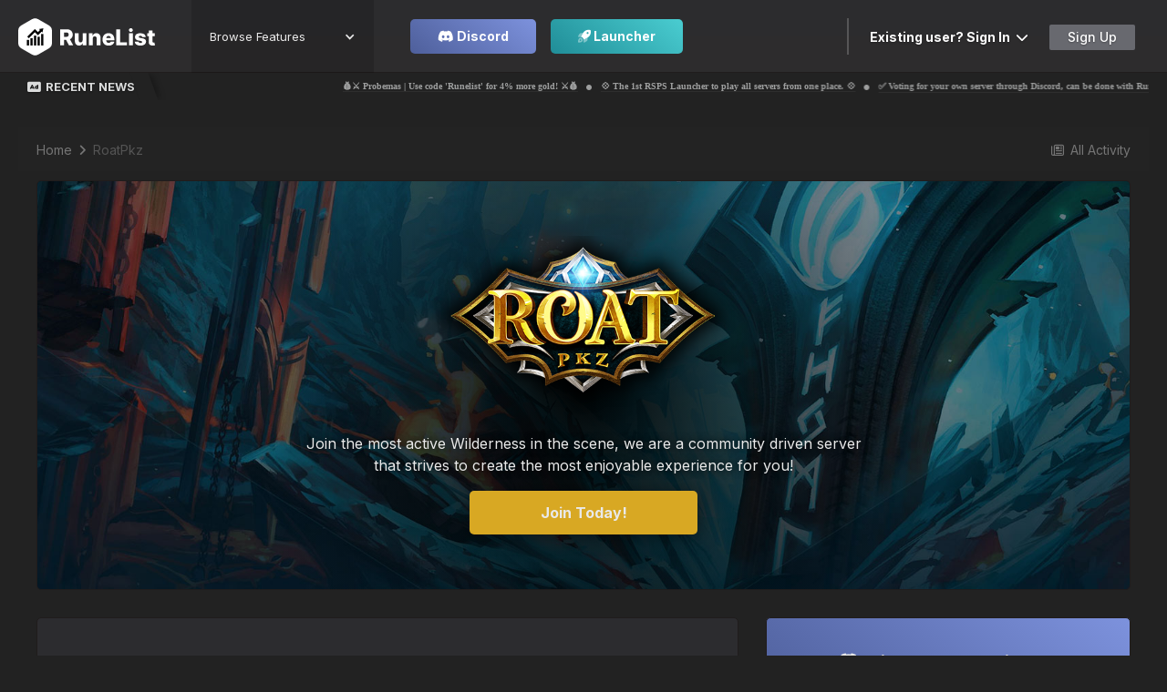

--- FILE ---
content_type: text/html;charset=UTF-8
request_url: https://runelist.io/roatpkz/
body_size: 8860
content:
<!DOCTYPE html>
<html lang="en-US" dir="ltr">
	<head>
      
      
		<title>RoatPkz - RuneList</title>
		
			<script async src="https://www.googletagmanager.com/gtag/js?id=UA-183938070-2"></script>
<script>
  window.dataLayer = window.dataLayer || [];
  function gtag(){dataLayer.push(arguments);}
  gtag('js', new Date());

  gtag('config', 'UA-183938070-2');
</script>
		
		
		
		

	<meta name="viewport" content="width=device-width, initial-scale=1">


	
	
		<meta property="og:image" content="https://runelist.io/uploads/monthly_2022_03/general-share-image-v2.png.b61cf460a59736116ecffe782fce1e60.png">
	


	<meta name="twitter:card" content="summary_large_image" />



	
		
			
				<meta property="og:url" content="https://runelist.io/roatpkz/">
			
		
	

	
		
			
				<meta property="og:title" content="RoatPkz">
			
		
	

	
		
			
				<meta property="og:type" content="website">
			
		
	

	
		
			
				<meta property="og:site_name" content="RuneList">
			
		
	

	
		
			
				<meta property="og:locale" content="en_US">
			
		
	


	
		<link rel="canonical" href="https://runelist.io/roatpkz/" />
	




<link rel="manifest" href="https://runelist.io/manifest.webmanifest/">
<meta name="msapplication-config" content="https://runelist.io/browserconfig.xml/">
<meta name="msapplication-starturl" content="/">
<meta name="application-name" content="RuneList">
<meta name="apple-mobile-web-app-title" content="RuneList">

	<meta name="theme-color" content="#ebeef2">



	<link rel="mask-icon" href="https://runelist.io/uploads/monthly_2021_01/Black-icon.svg" color="#ffffff">




	

	
		
			<link rel="icon" sizes="36x36" href="https://runelist.io/uploads/monthly_2022_03/android-chrome-36x36.png">
		
	

	
		
			<link rel="icon" sizes="48x48" href="https://runelist.io/uploads/monthly_2022_03/android-chrome-48x48.png">
		
	

	
		
			<link rel="icon" sizes="72x72" href="https://runelist.io/uploads/monthly_2022_03/android-chrome-72x72.png">
		
	

	
		
			<link rel="icon" sizes="96x96" href="https://runelist.io/uploads/monthly_2022_03/android-chrome-96x96.png">
		
	

	
		
			<link rel="icon" sizes="144x144" href="https://runelist.io/uploads/monthly_2022_03/android-chrome-144x144.png">
		
	

	
		
			<link rel="icon" sizes="192x192" href="https://runelist.io/uploads/monthly_2022_03/android-chrome-192x192.png">
		
	

	
		
			<link rel="icon" sizes="256x256" href="https://runelist.io/uploads/monthly_2022_03/android-chrome-256x256.png">
		
	

	
		
			<link rel="icon" sizes="384x384" href="https://runelist.io/uploads/monthly_2022_03/android-chrome-384x384.png">
		
	

	
		
			<link rel="icon" sizes="512x512" href="https://runelist.io/uploads/monthly_2022_03/android-chrome-512x512.png">
		
	

	
		
			<meta name="msapplication-square70x70logo" content="https://runelist.io/uploads/monthly_2022_03/msapplication-square70x70logo.png"/>
		
	

	
		
			<meta name="msapplication-TileImage" content="https://runelist.io/uploads/monthly_2022_03/msapplication-TileImage.png"/>
		
	

	
		
			<meta name="msapplication-square150x150logo" content="https://runelist.io/uploads/monthly_2022_03/msapplication-square150x150logo.png"/>
		
	

	
		
			<meta name="msapplication-wide310x150logo" content="https://runelist.io/uploads/monthly_2022_03/msapplication-wide310x150logo.png"/>
		
	

	
		
			<meta name="msapplication-square310x310logo" content="https://runelist.io/uploads/monthly_2022_03/msapplication-square310x310logo.png"/>
		
	

	
		
			
				<link rel="apple-touch-icon" href="https://runelist.io/uploads/monthly_2022_03/apple-touch-icon-57x57.png">
			
		
	

	
		
			
				<link rel="apple-touch-icon" sizes="60x60" href="https://runelist.io/uploads/monthly_2022_03/apple-touch-icon-60x60.png">
			
		
	

	
		
			
				<link rel="apple-touch-icon" sizes="72x72" href="https://runelist.io/uploads/monthly_2022_03/apple-touch-icon-72x72.png">
			
		
	

	
		
			
				<link rel="apple-touch-icon" sizes="76x76" href="https://runelist.io/uploads/monthly_2022_03/apple-touch-icon-76x76.png">
			
		
	

	
		
			
				<link rel="apple-touch-icon" sizes="114x114" href="https://runelist.io/uploads/monthly_2022_03/apple-touch-icon-114x114.png">
			
		
	

	
		
			
				<link rel="apple-touch-icon" sizes="120x120" href="https://runelist.io/uploads/monthly_2022_03/apple-touch-icon-120x120.png">
			
		
	

	
		
			
				<link rel="apple-touch-icon" sizes="144x144" href="https://runelist.io/uploads/monthly_2022_03/apple-touch-icon-144x144.png">
			
		
	

	
		
			
				<link rel="apple-touch-icon" sizes="152x152" href="https://runelist.io/uploads/monthly_2022_03/apple-touch-icon-152x152.png">
			
		
	

	
		
			
				<link rel="apple-touch-icon" sizes="180x180" href="https://runelist.io/uploads/monthly_2022_03/apple-touch-icon-180x180.png">
			
		
	





<link rel="preload" href="//runelist.io/applications/core/interface/font/fontawesome-webfont.woff2?v=4.7.0" as="font" crossorigin="anonymous">

		


	
		<link href="https://fonts.googleapis.com/css?family=Inter:300,300i,400,400i,500,700,700i" rel="stylesheet" referrerpolicy="origin">
	



	<link rel="stylesheet" href="https://runelist.io/uploads/css_built_11/341e4a57816af3ba440d891ca87450ff_framework.css?v=afdf652c7b1762366047" media="all">

	<link rel="stylesheet" href="https://runelist.io/uploads/css_built_11/05e81b71abe4f22d6eb8d1a929494829_responsive.css?v=afdf652c7b1762366047" media="all">

	<link rel="stylesheet" href="https://runelist.io/uploads/css_built_11/79bfb05544daeca4ec6d8979c07ae88e_button.css?v=afdf652c7b1762366047" media="all">

	<link rel="stylesheet" href="https://runelist.io/uploads/css_built_11/0b9a549327a3dd7b576a13f7015c991b_testimo.css?v=afdf652c7b1762366047" media="all">

	<link rel="stylesheet" href="https://runelist.io/uploads/css_built_11/4d7cc78a7578e4270e32ef56ef430d12_owlcarousel.css?v=afdf652c7b1762366047" media="all">

	<link rel="stylesheet" href="https://runelist.io/uploads/css_built_11/90eb5adf50a8c640f633d47fd7eb1778_core.css?v=afdf652c7b1762366047" media="all">

	<link rel="stylesheet" href="https://runelist.io/uploads/css_built_11/5a0da001ccc2200dc5625c3f3934497d_core_responsive.css?v=afdf652c7b1762366047" media="all">

	<link rel="stylesheet" href="https://runelist.io/uploads/css_built_11/a953bb44b4f22516e224f8117a405b05_main.css?v=afdf652c7b1762366047" media="all">

	<link rel="stylesheet" href="https://runelist.io/uploads/page_objects/server_template.css.a3de6e4c60851b26fffa58e96d69dba9.css?v=afdf652c7b1762366047" media="all">

	<link rel="stylesheet" href="https://runelist.io/uploads/css_built_11/97c0a48072ce601c9764cb6b00a6588a_page.css?v=afdf652c7b1762366047" media="all">

	<link rel="stylesheet" href="https://runelist.io/uploads/css_built_11/046e14a7d0a24afbe332ca4f2f603d81_awards.css?v=afdf652c7b1762366047" media="all">





<link rel="stylesheet" href="https://runelist.io/uploads/css_built_11/258adbb6e4f3e83cd3b355f84e3fa002_custom.css?v=afdf652c7b1762366047" media="all">




		

	
	<script type='text/javascript'>
		var ipsDebug = false;		
	
		var CKEDITOR_BASEPATH = '//runelist.io/applications/core/interface/ckeditor/ckeditor/';
	
		var ipsSettings = {
			
			
			cookie_path: "/",
			
			cookie_prefix: "rlforum_",
			
			
			cookie_ssl: true,
			
			upload_imgURL: "",
			message_imgURL: "",
			notification_imgURL: "",
			baseURL: "//runelist.io/",
			jsURL: "//runelist.io/applications/core/interface/js/js.php",
			csrfKey: "03873144c999b3d84233f744aaf2f6d8",
			antiCache: "afdf652c7b1762366047",
			jsAntiCache: "afdf652c7b1767368729",
			disableNotificationSounds: true,
			useCompiledFiles: true,
			links_external: true,
			memberID: 0,
			lazyLoadEnabled: true,
			blankImg: "//runelist.io/applications/core/interface/js/spacer.png",
			googleAnalyticsEnabled: true,
			matomoEnabled: false,
			viewProfiles: true,
			mapProvider: 'none',
			mapApiKey: '',
			pushPublicKey: null,
			relativeDates: true
		};
		
		
		
		
		
	</script>





<script type='text/javascript' src='https://runelist.io/uploads/javascript_global/root_library.js?v=afdf652c7b1767368729' data-ips></script>


<script type='text/javascript' src='https://runelist.io/uploads/javascript_global/root_js_lang_1.js?v=afdf652c7b1767368729' data-ips></script>


<script type='text/javascript' src='https://runelist.io/uploads/javascript_global/root_framework.js?v=afdf652c7b1767368729' data-ips></script>


<script type='text/javascript' src='https://runelist.io/uploads/javascript_core/global_global_core.js?v=afdf652c7b1767368729' data-ips></script>


<script type='text/javascript' src='https://runelist.io/uploads/javascript_core/plugins_plugins.js?v=afdf652c7b1767368729' data-ips></script>


<script type='text/javascript' src='https://runelist.io/uploads/javascript_testm/front_front_testm.js?v=afdf652c7b1767368729' data-ips></script>


<script type='text/javascript' src='https://runelist.io/uploads/javascript_global/root_front.js?v=afdf652c7b1767368729' data-ips></script>


<script type='text/javascript' src='https://runelist.io/uploads/javascript_core/front_front_core.js?v=afdf652c7b1767368729' data-ips></script>


<script type='text/javascript' src='https://runelist.io/uploads/javascript_faq/front_front_global.js?v=afdf652c7b1767368729' data-ips></script>


<script type='text/javascript' src='https://runelist.io/uploads/javascript_cms/front_app.js?v=afdf652c7b1767368729' data-ips></script>


<script type='text/javascript' src='https://runelist.io/uploads/javascript_global/root_map.js?v=afdf652c7b1767368729' data-ips></script>



	<script type='text/javascript'>
		
			ips.setSetting( 'jrtt_effect', jQuery.parseJSON('"slide"') );
		
			ips.setSetting( 'jrtt_speed', jQuery.parseJSON('"5000"') );
		
			ips.setSetting( 'jrtt_delay', jQuery.parseJSON('"9000"') );
		
			ips.setSetting( 'date_format', jQuery.parseJSON('"mm\/dd\/yy"') );
		
			ips.setSetting( 'date_first_day', jQuery.parseJSON('0') );
		
			ips.setSetting( 'ipb_url_filter_option', jQuery.parseJSON('"none"') );
		
			ips.setSetting( 'url_filter_any_action', jQuery.parseJSON('"allow"') );
		
			ips.setSetting( 'bypass_profanity', jQuery.parseJSON('0') );
		
			ips.setSetting( 'emoji_style', jQuery.parseJSON('"native"') );
		
			ips.setSetting( 'emoji_shortcodes', jQuery.parseJSON('true') );
		
			ips.setSetting( 'emoji_ascii', jQuery.parseJSON('true') );
		
			ips.setSetting( 'emoji_cache', jQuery.parseJSON('1644354096') );
		
			ips.setSetting( 'image_jpg_quality', jQuery.parseJSON('85') );
		
			ips.setSetting( 'cloud2', jQuery.parseJSON('false') );
		
			ips.setSetting( 'isAnonymous', jQuery.parseJSON('false') );
		
		
	</script>



<script type='application/ld+json'>
{
    "@context": "http://www.schema.org",
    "publisher": "https://runelist.io/#organization",
    "@type": "WebSite",
    "@id": "https://runelist.io/#website",
    "mainEntityOfPage": "https://runelist.io/",
    "name": "RuneList",
    "url": "https://runelist.io/",
    "potentialAction": {
        "type": "SearchAction",
        "query-input": "required name=query",
        "target": "https://runelist.io/search/?q={query}"
    },
    "inLanguage": [
        {
            "@type": "Language",
            "name": "English (USA)",
            "alternateName": "en-US"
        }
    ]
}	
</script>

<script type='application/ld+json'>
{
    "@context": "http://www.schema.org",
    "@type": "Organization",
    "@id": "https://runelist.io/#organization",
    "mainEntityOfPage": "https://runelist.io/",
    "name": "RuneList",
    "url": "https://runelist.io/",
    "logo": {
        "@type": "ImageObject",
        "@id": "https://runelist.io/#logo",
        "url": "https://runelist.io/uploads/monthly_2022_03/White-Beta.png.49be4ae5ff7ee6583c5beb853d789232.png"
    },
    "sameAs": [
        "https://www.youtube.com/channel/UC96Gz4AVvzYgVplvzz047YA",
        "https://www.facebook.com/RuneList.io",
        "https://twitter.com/RuneListio"
    ],
    "address": {
        "@type": "PostalAddress",
        "streetAddress": "Rigakade 31",
        "addressLocality": "Amsterdam",
        "addressRegion": "Armed Forces - Europe",
        "postalCode": "1013 BB",
        "addressCountry": "NL"
    }
}	
</script>

<script type='application/ld+json'>
{
    "@context": "http://schema.org",
    "@type": "BreadcrumbList",
    "itemListElement": [
        {
            "@type": "ListItem",
            "position": 1,
            "item": {
                "@id": "https://runelist.io/roatpkz/",
                "name": "RoatPkz"
            }
        }
    ]
}	
</script>

<script type='application/ld+json'>
{
    "@context": "http://schema.org",
    "@type": "ContactPage",
    "url": "https://runelist.io/contact/"
}	
</script>


      	



		

	
	<link rel='shortcut icon' href='https://runelist.io/uploads/monthly_2022_03/Black-icon.ico' type="image/x-icon">

      <script type="text/javascript">
<!-- Begin
/* Created by: HaganeNoKokoro 
Modified to work for Invision Power Board by Timeless */
function toSpans(span) {
  var str=span.firstChild.data;
  var a=str.length;
  span.removeChild(span.﻿firstChild);
  for(var i=0; i<a; i++) {
    var theSpan=document.createElement("SPAN");
    theSpan.appendChild(document.createTextNode(str.charAt(i)));
    span.appendChild(theSpan);
  }
}

function RainbowSpan(span, hue, deg, brt, spd, hspd) {
    this.deg=(deg==null?360:Math.abs(deg));
    this.hue=(hue==null?0:Math.abs(hue)%360);
    this.hspd=(hspd==null?3:Math.abs(hspd)%360);
    this.length=span.firstChild.data.length;
    this.span=span;
    this.speed=(spd==null?50:Math.abs(spd));
    this.hInc=this.deg/this.length;
    this.brt=(brt==null?255:Math.abs(brt)%256);
    this.timer=null;
    toSpans(span);
    this.moveRainbow();
}

/*
 * sets the colors of the children of [this] as a hue-rotating rainbow starting at this.hue;
 * requires something to manage ch externally
 * I had to make the RainbowSpan class because M wouldn't let me attach this prototype to [Object]
 */
RainbowSpan.prototype.moveRainbow = function() {
  if(this.hue>359) this.hue-=360;
  var color;
  var b=this.brt;
  var a=this.length;
  var h=this.hue;

  for(var i=0; i<a; i++) {

    if(h>359) h-=360;

    if(h<60) { color=Math.floor(((h)/60)*b); red=b;grn=color;blu=0; }
    else if(h<120) { color=Math.floor(((h-60)/60)*b); red=b-color;grn=b;blu=0; }
    else if(h<180) { color=Math.floor(((h-120)/60)*b); red=0;grn=b;blu=color; }
    else if(h<240) { color=Math.floor(((h-180)/60)*b); red=0;grn=b-color;blu=b; }
    else if(h<300) { color=Math.floor(((h-240)/60)*b); red=color;grn=0;blu=b; }
    else { color=Math.floor(((h-300)/60)*b); red=b;grn=0;blu=b-color; }

    h+=this.hInc;

    this.span.childNodes[i].style.color="rgb("+red+", "+grn+", "+blu+")";
  }
  this.hue+=this.hspd;
}
// End -->
</script>
      
<!--Start of Tawk.to Script-->
<script type="text/javascript">
var Tawk_API=Tawk_API||{}, Tawk_LoadStart=new Date();
(function(){
var s1=document.createElement("script"),s0=document.getElementsByTagName("script")[0];
s1.async=true;
s1.src='https://embed.tawk.to/624db4eec72df874911d697e/1fvvolhhe';
s1.charset='UTF-8';
s1.setAttribute('crossorigin','*');
s0.parentNode.insertBefore(s1,s0);
})();
</script>
<!--End of Tawk.to Script-->     
       <script async src="https://www.googletagmanager.com/gtag/js?id=AW-757972452"></script>
<script>
  window.dataLayer = window.dataLayer || [];
  function gtag(){dataLayer.push(arguments);}
  gtag('js', new Date());

  gtag('config', 'AW-757972452');
</script>
	<script src=""></script></head>
	<body class="ipsApp ipsApp_front ipsJS_none ipsClearfix  taP_bgDefault" data-controller="core.front.core.app,faq.front.global.answers"  data-message=""  data-pageapp="cms" data-pagelocation="front" data-pagemodule="pages" data-pagecontroller="page"  >
		<a href="#ipsLayout_mainArea" class="ipsHide" title="Go to main content on this page" accesskey="m">Jump to content</a>
		
			
            	
<div class="nav-container"> 
<div data-collapse="small" data-animation="default" data-duration="400" role="banner" class="navigation-section w-nav">
    <div class="ipslayout_container">
      <div class="navigation-flex">
        <a href="https://runelist.io/" class="logo-image w-nav-brand"></a>
        <div class="nav-content">
          <nav role="navigation" class="nav-menu w-nav-menu">
            <div data-hover="1" data-delay="0" class="nav-list-menu w-dropdown" id='elNavMenu' data-ipsMenu>
              <div class="drop-list-toggle w-dropdown-toggle">
                <div class="w-icon-dropdown-toggle"></div>
                <div>Browse Features</div>
              </div>
              <nav class="drop-list-menu ipsMenu" id='elNavMenu_menu'>
                <a href="https://runelist.io/forums" class="navigation-link w-inline-block"><img src="https://runelist.io/uploads/pages_media/0_nav-community.svg" loading="eager" height="" alt="" class="nav-icon">
                  <div>Community</div>
                </a>
                <a href="https://runelist.io/rsps-toplist/" class="navigation-link w-inline-block"><img src="https://runelist.io/uploads/pages_media/0_nav-toplist.svg" loading="eager" height="" alt="" class="nav-icon">
                  <div>RSPS Toplist</div>
                </a>
                <a href="https://runelist.io/marketplace/" class="navigation-link w-inline-block"><img src="https://runelist.io/uploads/pages_media/0_nav-marketplace.svg" loading="eager" height="" alt="" class="nav-icon">
                  <div>Marketplace</div>
                </a>
                                <a href="https://runelist.io/files/" class="navigation-link w-inline-block"><img src="https://runelist.io/uploads/pages_media/0_nav-download.svg" loading="eager" height="" alt="" class="nav-icon">
                  <div>File Directory</div>
                </a>
                <a href="https://runelist.io/news/" class="navigation-link w-inline-block"><img src="https://runelist.io/uploads/pages_media/0_nav-news.svg" loading="eager" height="" alt="" class="nav-icon">
                  <div>News</div>
                </a>
                <a href="https://runelist.io/subscriptions/" class="navigation-link w-inline-block"><img src="https://runelist.io/uploads/pages_media/0_nav-upgrade.svg" loading="eager" height="" alt="" class="nav-icon">
                  <div>Membership</div>
                </a>
                                <a href="https://runelist.io/advertise/" class="navigation-link w-inline-block"><img src="https://runelist.io/uploads/pages_media/nav-adworks.svg" loading="eager" height="" alt="" class="nav-icon">
                  <div>Advertise</div>
                </a>
                <div data-hover="1" data-delay="0" class="navigation-link w-dropdown" id='elSubNavMenu' data-ipsMenu>
                  <div class="nav-dropdown-option w-dropdown-toggle">
                    <div class="nav-dropdown-icon w-icon-dropdown-toggle"></div><img src="https://runelist.io/uploads/pages_media/0_nav-others.svg" loading="eager" height="" alt="" class="nav-icon">
                    <div>Others</div>
                  </div>
                  <nav class="nav-dropdown-menu ipsMenu" id='elSubNavMenu_menu'> 
                    <a href="https://runelist.io/store/" class="nav-dropdown-menu-item w-dropdown-link">Store</a>
                    <a href="https://runelist.io/clients/purchases/" class="nav-dropdown-menu-item w-dropdown-link">Manage Purchases</a>
                    <a href="https://runelist.io/clients/orders/" class="nav-dropdown-menu-item w-dropdown-link">Orders</a>
                    <a href="https://runelist.io/clients/info/" class="nav-dropdown-menu-item w-dropdown-link">Personal Information</a>
                  </nav>
                </div>
              </nav>
            </div>
          </nav>
          <div class="nav-discord-button">
            <a href="https://discord.gg/hGG2zxk" target="_blank" class="discord-btn w-button"><i class="fab fa-discord"></i> Discord</a>
          </div>
          &nbsp;&nbsp;&nbsp;&nbsp;
           <div class="nav-discord-button">
            <a href="https://runelist.io/rsps-launcher/" target="_blank" class="launcher-btn w-button"><i class="fa-duotone fa-rocket-launch"></i> Launcher</a>
          </div>
        </div>
        <div class="elusernav">
        	
							

	<ul id="elUserNav" class="ipsList_inline cSignedOut">
		
		
	


	<li class='cUserNav_icon ipsHide' id='elCart_container'></li>
	<li class='elUserNav_sep ipsHide' id='elCart_sep'></li>

 

  <li class="elUserNav_sep"> </li> <li id="elSignInLink">
			<a href="https://runelist.io/login/" data-ipsmenu-closeonclick="false" data-ipsmenu id="elUserSignIn">
				Existing user? Sign In  <i class="fa fa-caret-down"></i>
			</a>
			
<div id='elUserSignIn_menu' class='ipsMenu ipsMenu_auto ipsHide'>
	<form accept-charset='utf-8' method='post' action='https://runelist.io/login/'>
		<input type="hidden" name="csrfKey" value="03873144c999b3d84233f744aaf2f6d8">
		<input type="hidden" name="ref" value="aHR0cHM6Ly9ydW5lbGlzdC5pby9yb2F0cGt6Lw==">
		<div data-role="loginForm">
			
			
			
				<div class='ipsColumns ipsColumns_noSpacing'>
					<div class='ipsColumn ipsColumn_wide' id='elUserSignIn_internal'>
						
<div class="ipsPad ipsForm ipsForm_vertical">
	<h4 class="ipsType_sectionHead">Sign In</h4>
	<br><br>
	<ul class='ipsList_reset'>
		<li class="ipsFieldRow ipsFieldRow_noLabel ipsFieldRow_fullWidth">
			
			
				<input type="text" placeholder="Display Name or Email Address" name="auth" autocomplete="email">
			
		</li>
		<li class="ipsFieldRow ipsFieldRow_noLabel ipsFieldRow_fullWidth">
			<input type="password" placeholder="Password" name="password" autocomplete="current-password">
		</li>
		<li class="ipsFieldRow ipsFieldRow_checkbox ipsClearfix">
			<span class="ipsCustomInput">
				<input type="checkbox" name="remember_me" id="remember_me_checkbox" value="1" checked aria-checked="true">
				<span></span>
			</span>
			<div class="ipsFieldRow_content">
				<label class="ipsFieldRow_label" for="remember_me_checkbox">Remember me</label>
				<span class="ipsFieldRow_desc">Not recommended on shared computers</span>
			</div>
		</li>
		<li class="ipsFieldRow ipsFieldRow_fullWidth">
			<button type="submit" name="_processLogin" value="usernamepassword" class="ipsButton ipsButton_primary ipsButton_small" id="elSignIn_submit">Sign In</button>
			
				<p class="ipsType_right ipsType_small">
					
						<a href='https://runelist.io/lostpassword/' data-ipsDialog data-ipsDialog-title='Forgot your password?'>
					
					Forgot your password?</a>
				</p>
			
		</li>
	</ul>
</div>
					</div>
					<div class='ipsColumn ipsColumn_wide'>
						<div class='ipsPadding' id='elUserSignIn_external'>
							<div class='ipsAreaBackground_light ipsPadding:half'>
								
								
									<div class='ipsType_center ipsMargin_top:half'>
										

<button type="submit" name="_processLogin" value="2" class='ipsButton ipsButton_verySmall ipsButton_fullWidth ipsSocial brilliantdiscord_discordButton' style="background-color: #7289DA">
	
		<span class='ipsSocial_icon'>
			
				<i class='fa fa-user-o bdi-fa-fab-discord'></i>
			
		</span>
		<span class='ipsSocial_text'>Login with Discord</span>
	
</button>
									</div>
								
							</div>
						</div>
					</div>
				</div>
			
		</div>
	</form>
</div>
		</li>
		
			<li>
				
					<a href="https://runelist.io/register/" data-ipsdialog data-ipsdialog-size="narrow" data-ipsdialog-title="Sign Up"  id="elRegisterButton" class="ipsButton ipsButton_normal ipsButton_primary">Sign Up</a>
				
			</li>
		
	</ul>

      	
        </div>
        <div class="menu-btn w-nav-button" id='elNavMenu' data-ipsMenu>
          <div class="w-icon-nav-menu"></div>
        </div>
      </div>
      
      		
      
      

      
    </div>

  </div>

    

	<ul id='elUserNav_mobile' class='ipsList_inline cSignedOut mobileuserbar'>
		
		<li id='elSignInLink'>
			<a href='https://runelist.io/login/' data-ipsMenu-closeOnClick="false" data-ipsMenu id='elUserSignIn'>
				Existing user? Sign In &nbsp;<i class='fa fa-caret-down'></i>
			</a>
			
<div id='elUserSignIn_menu' class='ipsMenu ipsMenu_auto ipsHide'>
	<form accept-charset='utf-8' method='post' action='https://runelist.io/login/'>
		<input type="hidden" name="csrfKey" value="03873144c999b3d84233f744aaf2f6d8">
		<input type="hidden" name="ref" value="aHR0cHM6Ly9ydW5lbGlzdC5pby9yb2F0cGt6Lw==">
		<div data-role="loginForm">
			
			
			
				<div class='ipsColumns ipsColumns_noSpacing'>
					<div class='ipsColumn ipsColumn_wide' id='elUserSignIn_internal'>
						
<div class="ipsPad ipsForm ipsForm_vertical">
	<h4 class="ipsType_sectionHead">Sign In</h4>
	<br><br>
	<ul class='ipsList_reset'>
		<li class="ipsFieldRow ipsFieldRow_noLabel ipsFieldRow_fullWidth">
			
			
				<input type="text" placeholder="Display Name or Email Address" name="auth" autocomplete="email">
			
		</li>
		<li class="ipsFieldRow ipsFieldRow_noLabel ipsFieldRow_fullWidth">
			<input type="password" placeholder="Password" name="password" autocomplete="current-password">
		</li>
		<li class="ipsFieldRow ipsFieldRow_checkbox ipsClearfix">
			<span class="ipsCustomInput">
				<input type="checkbox" name="remember_me" id="remember_me_checkbox" value="1" checked aria-checked="true">
				<span></span>
			</span>
			<div class="ipsFieldRow_content">
				<label class="ipsFieldRow_label" for="remember_me_checkbox">Remember me</label>
				<span class="ipsFieldRow_desc">Not recommended on shared computers</span>
			</div>
		</li>
		<li class="ipsFieldRow ipsFieldRow_fullWidth">
			<button type="submit" name="_processLogin" value="usernamepassword" class="ipsButton ipsButton_primary ipsButton_small" id="elSignIn_submit">Sign In</button>
			
				<p class="ipsType_right ipsType_small">
					
						<a href='https://runelist.io/lostpassword/' data-ipsDialog data-ipsDialog-title='Forgot your password?'>
					
					Forgot your password?</a>
				</p>
			
		</li>
	</ul>
</div>
					</div>
					<div class='ipsColumn ipsColumn_wide'>
						<div class='ipsPadding' id='elUserSignIn_external'>
							<div class='ipsAreaBackground_light ipsPadding:half'>
								
								
									<div class='ipsType_center ipsMargin_top:half'>
										

<button type="submit" name="_processLogin" value="2" class='ipsButton ipsButton_verySmall ipsButton_fullWidth ipsSocial brilliantdiscord_discordButton' style="background-color: #7289DA">
	
		<span class='ipsSocial_icon'>
			
				<i class='fa fa-user-o bdi-fa-fab-discord'></i>
			
		</span>
		<span class='ipsSocial_text'>Login with Discord</span>
	
</button>
									</div>
								
							</div>
						</div>
					</div>
				</div>
			
		</div>
	</form>
</div>
		</li>
		
			<li>
				
					<a href='https://runelist.io/register/' data-ipsDialog data-ipsDialog-size='narrow' data-ipsDialog-title='Sign Up' id='elRegisterButton' class='ipsButton ipsButton_normal ipsButton_primary'>Sign Up</a>
				
			</li>
		
	</ul>

        <div class="ipslayout_container">
                    	
				
				

<div class="ta_newsTicker">
	<div class="ta_tickerWrap ">
      <div class="ta_tickerTitle"><span><i class="fas fa-ad"></i>Recent News</span></div>
		<div class="ta_Ticker">
          <div class="ta_tickerFlexbox">
  			<a href="https://probemas.com/">💰⚔️ Probemas | Use code 'Runelist' for 4% more gold! ⚔️💰</a>
<a href="https://runelist.io/rsps-launcher/">💠 The 1st RSPS Launcher to play all servers from one place. 💠</a>
<a href="https://runelist.io/runevote/">✅ Voting for your own server through Discord, can be done with RuneVote. ✅</a>
<a href="https://www.rsgoldmine.com/buy-osrs-gold">🤑 RSGoldMine.com | Use the Coupon Code: 'RUNELIST' for Bonus OSRS Gold on your order! 🤑 </a>
<a href="https://www.playerauctions.com/osrs-gold/">For players who want to get some cheap OSRS gold, visit PlayerAuctions, one of the biggest and oldest OSRS marketplace.</a>
              	
			
           </div> 
		</div>  
	</div>
</div>

          	
    </div>
   </div>
      

      
		<main id="ipsLayout_body" class="ipsLayout_container">
			<div id="ipsLayout_contentArea">
				<div id="ipsLayout_contentWrapper">
					
<nav class='ipsBreadcrumb ipsBreadcrumb_top ipsFaded_withHover'>
	

	<ul class='ipsList_inline ipsPos_right'>
		
		<li >
			<a data-action="defaultStream" class='ipsType_light '  href='https://runelist.io/discover/'><i class="fa fa-newspaper-o" aria-hidden="true"></i> <span>All Activity</span></a>
		</li>
		
	</ul>

	<ul data-role="breadcrumbList">
		<li>
			<a title="Home" href='https://runelist.io/'>
				<span>Home <i class='fa fa-angle-right'></i></span>
			</a>
		</li>
		
		
			<li>
				
					<a href='https://runelist.io/roatpkz/'>
						<span>RoatPkz </span>
					</a>
				
			</li>
		
	</ul>
</nav>
					
					
					<div id="ipsLayout_mainArea">
						





						
						
						
						

	




						
<div id="elCmsPageWrap" data-pageid="51">

      <style>
        :root {
            --server-hex-code: #D8A823;
            --server-header-background: url("https://roatpkz.com/data/images/banner-main.jpg");
        }
    </style>
    <div class="ipsLayout_container">
        <div class="content-container-block c-server-header">
            <div class="c-server-header__content">
                <img src="https://roatpkz.com/data/images/logonew.png" class="c-server-header__content--logo" />
                <p class="c-server-header__content--desc">Join the most active Wilderness in the scene, we are a community driven server that strives to create the most enjoyable experience for you!</p>
                <a href="#" class="c-server-header__content--btn" target="_blank" rel="noopener noreferrer">Join Today!</a>
            </div>
          </div>
        <div class="c-server-info-grid">
            <div class="content-container-block">
                <h2 class="section-heading center c-server-section-heading">Features List</h2>
                <ul class="c-server-list">
                    <li class="c-server-list__item">Feature Number 1</li>
                    <li class="c-server-list__item">Feature Number 2</li>
                    <li class="c-server-list__item">Feature Number 3</li>
                    <li class="c-server-list__item">Feature Number 4</li>
                    <li class="c-server-list__item">Feature Number 5</li>
                    <li class="c-server-list__item">Feature Number 6</li>
                    <li class="c-server-list__item">Feature Number 7</li>
                    <li class="c-server-list__item">Feature Number 8</li>
                    <li class="c-server-list__item">Feature Number 9</li>
                </ul>
            </div>
            <div class="c-server-info-actions">
                <a href="#" class="c-server-info-actions__btn is--discord" target="_blank" rel="noopener noreferrer"><i class="fa-brands fa-discord"></i>Join RoatPkz's Discord</a>
                <a href="#" class="c-server-info-actions__btn is--play" target="_blank" rel="noopener noreferrer"><i class="fa-duotone fa-swords"></i>Play Now</a>
                <a href="#" class="c-server-info-actions__btn is--vote"><i class="fa-duotone fa-check-to-slot"></i>Vote for RoatPkz</a>
            </div>
        </div>
        <div class="content-container-block c-server-carousel">
            <div class="c-server-gallery">
      
              <!-- slide 1 -->
              <div class="c-server-gallery__slide">
                    <p class="c-server-gallery__slide--title">Slide Title Here</p>
                  <img src="https://oldschool.runescape.wiki/images/Fighting_Pestilent_Bloat.png" class="c-server-gallery__slide--background"/>
              </div>
              <!-- slide 2 -->
              <div class="c-server-gallery__slide">
                    <p class="c-server-gallery__slide--title">Slide Title Here 2</p>
                  <img src="https://oldschool.runescape.wiki/images/Tombs_of_Amascut_-_Fighting_Akkha.png" class="c-server-gallery__slide--background"/>
              </div>
              
              <!-- Control buttons -->
              <button class="c-server-gallery__btn btn-next"><i class="fa-solid fa-angle-right"></i></button>
              <button class="c-server-gallery__btn btn-prev"><i class="fa-solid fa-angle-left"></i></button>
            </div>
          </div>
    </div>
    <script type="text/javascript" src="https://runelist.io/uploads/set_resources_11/84c1e40ea0e759e3f1505eb1788ddf3c_server-gallery-carousel.js"></script>
</div>
						


					</div>
					


					
					
<nav class='ipsBreadcrumb ipsBreadcrumb_bottom ipsFaded_withHover'>
	
		


	

	<ul class='ipsList_inline ipsPos_right'>
		
		<li >
			<a data-action="defaultStream" class='ipsType_light '  href='https://runelist.io/discover/'><i class="fa fa-newspaper-o" aria-hidden="true"></i> <span>All Activity</span></a>
		</li>
		
	</ul>

	<ul data-role="breadcrumbList">
		<li>
			<a title="Home" href='https://runelist.io/'>
				<span>Home <i class='fa fa-angle-right'></i></span>
			</a>
		</li>
		
		
			<li>
				
					<a href='https://runelist.io/roatpkz/'>
						<span>RoatPkz </span>
					</a>
				
			</li>
		
	</ul>
</nav>
				</div>
			</div>
			
		</main>
		
      
      		
 <div class="footer-section">
    <div class="ipslayout_container">
      <div class="footer-flex-container">
        <div id="w-node-65ea78f7030c-0b79bce5" class="footer-block">
          <a href="http://runelist.io/" class="footer-logo-link w-inline-block"><img src="https://runelist.io/uploads/pages_media/0_Logo-white.svg" alt="" class="footer-image"></a>
          <div class="social-media-flex">
            <a href="https://twitter.com/RuneListio" target="_blank" class="social-icon-flex w-inline-block"><img src="https://runelist.io/uploads/pages_media/0_twitter.svg" loading="lazy" alt="" class="social-media-icon"></a>
            <a href="https://runelist.io/community/" class="social-icon-flex w-inline-block"><img src="https://runelist.io/uploads/pages_media/0_comments-icon.svg" loading="lazy" alt="" class="social-media-icon"></a>
            <a href="https://discord.gg/hGG2zxk" target="_blank" class="social-icon-flex w-inline-block"><img src="https://runelist.io/uploads/pages_media/0_discord.svg" loading="lazy" alt="" class="social-media-icon"></a>
            <a href="https://www.youtube.com/channel/UC96Gz4AVvzYgVplvzz047YA" target="_blank" class="social-icon-flex w-inline-block"><img src="https://runelist.io/uploads/pages_media/0_youtube.svg" loading="lazy" alt="" class="social-media-icon"></a>
            <a href="https://www.facebook.com/RuneList.io" target="_blank" class="social-icon-flex w-inline-block"><img src="https://runelist.io/uploads/pages_media/0_facebook.svg" loading="lazy" alt="" class="social-media-icon"></a>
          
                   </div>
          <ul role="list" class="w-list-unstyled">
          	
	
          </ul>
        </div>
        <div id="w-node-7ba17bd830b4-0b79bce5" class="footer-about-block">
          <h2 class="footer-heading">What is RuneList?</h2>
          <p>A modern Runescape private server platform dedicated to providing the RSPS community a friendly and safe environment to buy and sell RSPS gold and services; find or advertise top Runescape private servers; access helpful RSPS developer tools; and stay up-to-date with the best RSPS news.</p>
        </div>
        <div class="footer-nav-block">
          <h2 class="footer-heading">Quick Navigation</h2>
          <ul role="list" class="w-list-unstyled">
            <li>
              <a href="https://runelist.io/forums/" class="footer-link"><i class="fad fa-comments"></i>

 Community</a>
            </li>
            <li>
              <a href="https://runelist.io/rsps-toplist/" class="footer-link"><i class="fad fa-vote-yea"></i> Toplist</a>
            </li>
            <li>
              <a href="https://runelist.io/marketplace/" class="footer-link"><i class="fad fa-store-alt"></i> Marketplace</a>
            </li>
            <li>
              <a href="https://runelist.io/tickets/" class="footer-link"><i class="fad fa-user-headset"></i> Support</a>
            </li>
            <li>
              <a href="https://runelist.io/subscriptions/" class="footer-link"><i class="fad fa-sort-amount-up"></i>

 Upgrade</a>
            </li>
          </ul>
        </div>
        <div class="footer-nav-block">
          <h2 class="footer-heading">Extra Links</h2>
          <ul role="list" class="w-list-unstyled">
            <li>
              <a href="https://runelist.io/faq/" class="footer-link"><i class="fad fa-question-circle"></i>

 FAQ</a>
            </li>
            <li>
              <a href="https://runelist.io/terms-conditions/" class="footer-link"><i class="fad fa-briefcase"></i> Terms of Service</a>
            </li>
            <li>
              <a href="https://runelist.io/store/category/2-advertisements/" class="footer-link"><i class="fad fa-ad"></i>

 Advertisements</a>
            </li>
            <li>
              <a href="https://probemas.com/" class="footer-link"><i class="fad fa-coins"></i>

 RuneScape Gold</a>
            </li>
            <li>
              <a href="https://gamingbanners.com" class="footer-link"><i class="fad fa-ad"></i>

 GamingBanners.com</a>
            </li>
          </ul>
        </div>
      </div>
      <div class="cc-flex-horizontal">
        <div>
          <div class="cc-text">Copyright <i class="fad fa-copyright"></i> 2020-2024 RuneList.io - All rights reserved.</div>
          <div class="cc-text">RuneList.io is owned and operated by Rednas (Rednas.io)</div>
        </div>
        <div class="cc-link-flex">
          <a href="https://www.cloudflare.com/" target="_blank" class="cc-link"><i class="fad fa-shield-virus"></i> Protected by Cloudflare</a>
          <a href="https://www.invisioncommunity.com/" target="_blank" class="cc-link"><i class="fad fa-power-off"></i> Powered by Invision Community</a>
          <a href="https://invisionpower.com/profile/537452-taman/" target="_blank" class="cc-link"><i class="fad fa-palette"></i> Theme by Taman</a>
          <a href="https://www.gfxdistrict.com/" target="_blank" class="cc-link"><i class="fad fa-paint-brush"></i> Design by GFXDistrict</a>
        </div>
      </div>
    </div>
</div>

      
	
			
			
		    
<script type="text/javascript" src="https://runelist.io/uploads/set_resources_11/6d538d11ecfced46f459ee300b5e80ec_ta-library-1.0.9.js"></script>

<script type="text/javascript">
$(document).ready(function() {
  	$('ul.menu.flex').flexMenu({
      linkText:'MORE'
    });
});
</script>



<script type="text/javascript">
   $(document).ready(function() {
  	var container = $(".ticker-wrap").width();
     var ticker = $(".ticker").width();
     if (ticker > container ) {
       $(".ticker-wrap .ticker").css("animation-duration", "20s");
    }
});
</script>


      
			
        <script src="https://kit.fontawesome.com/fc43d5b08c.js" crossorigin="anonymous"></script>
		
		<!--ipsQueryLog-->
		<!--ipsCachingLog-->
		
		
			
		
      <script type="text/javascript">
var r1=document.getElementById("rainbow"); //get span to apply rainbow
var myRainbowSpan=new RainbowSpan(r1, 0, 360, 255, 50, 18); //apply static rainbow effect
myRainbowSpan.timer=window.setInterval("myRainbowSpan.moveRainbow()", myRainbowSpan.speed);
</script>
     
      		
	<script>
  $(function(){
	$.simpleTicker($("#jqueryRtt"),{
	  speed : 5000,
	  delay : 9000,
	  effectType : 'slide'
	});
  });  
</script></body>
</html>


--- FILE ---
content_type: text/css
request_url: https://runelist.io/uploads/css_built_11/a953bb44b4f22516e224f8117a405b05_main.css?v=afdf652c7b1762366047
body_size: -328
content:
 .de_phone{display:none;}.de_button{padding:2px;}.de_border{padding-left:10px;border-right:1px solid rgba(0,0,0,0.2);}.de_thumb{width:150px;}@media screen and (max-width:767px){.de_phone{display:block;}.de_button > a{font-size:12px;line-height:28px;}}

--- FILE ---
content_type: text/css
request_url: https://runelist.io/uploads/page_objects/server_template.css.a3de6e4c60851b26fffa58e96d69dba9.css?v=afdf652c7b1762366047
body_size: 1178
content:
.c-server-header {
    background-size: cover;
    background-position: center;
    background-repeat: no-repeat;
    background-image: var(--server-header-background);
    position: relative;
    z-index: 0;
    overflow: hidden;
}
.c-server-header::after {
    content: "";
    background-image: radial-gradient(rgba(0, 0, 0, 0.99) 0%, transparent 60%);
    height: 200%;
    width: 75%;
    margin: auto;
    position: absolute;
    z-index: -1;
    left: 0; right: 0; top: 0; bottom: 0;
}

.c-server-header__content {
    display: flex;
    flex-direction: column;
    align-items: center;
    justify-content: center;
    text-align: center;
}
.c-server-header__content--logo {
    max-width: 90%;
    margin: 0 auto;
    width: 500px;
    max-height: 200px;
    object-fit: contain;
    transition: all ease 400ms;
}

.c-server-header__content--logo:hover {
    filter: brightness(120%);
  }
.c-server-header__content--desc {
    margin: 1rem auto;
    font-size: 1rem;
    line-height: 1.5;
    max-width: 640px;
    text-shadow: 0px 0px 10px #000;
}
.c-server-header__content--btn {
    text-align: center;
    width: 250px;
    max-width: 90%;
    margin: 0 auto;
    padding: 15px 30px;
    border-radius: 5px;

    font-size: 16px;
    font-weight: 600;
    display: flex;
    align-items: center;
    justify-content: center;
    flex-direction: row;
    gap: 0.5rem;
    transition: all ease 400ms;

    box-shadow: 1px 1px 20px -1px rgba(0,0,0,0.5);
    background-color: var(--server-hex-code);
}

.c-server-header__content--btn:hover {
    filter: brightness(120%);
    box-shadow: 1px 1px 30px -1px rgba(0,0,0,0.5);
  }

  .c-server-info-grid {
    display: grid;
    grid-template-columns: auto 400px;
    margin-bottom: 30px;
    gap: 30px;
  }

  .c-server-info-grid .content-container-block {
    margin-bottom: 0;
  }

  .c-server-info-actions {
    display: flex;
    flex-direction: column;
    gap: 1rem;
  }

  .c-server-info-actions__btn {
    display: flex;
    flex-direction: row;
    justify-content: center;
    align-items: center;
    padding: 1rem 2rem;
    gap: 0.5rem;
    width: 100%;
    border: 1px solid #201c1c;
    border-radius: 5px;
    font-size: 1.2rem;
    font-weight: bold;
    flex-basis: calc((100% - 2rem) / 3);
    position: relative;
    overflow: hidden;
    z-index: 0;
  }
  .c-server-info-actions__btn.is--discord {
    background-color: #7289da;
    background-image: linear-gradient(40deg, #4e5f9b, #7d92dd);
  }
  .c-server-info-actions__btn.is--play {
    background-color: var(--server-hex-code);
  }
  .c-server-info-actions__btn.is--play::after {
    content: "";
    height: 100%;
    width: 100%;
    position: absolute;
    background-image: linear-gradient(40deg, rgba(0, 0, 0, 0.3), transparent);
    z-index: -1;
  }
  .c-server-info-actions__btn.is--vote {
    background: #2ab5c2;
    background-image: linear-gradient(40deg, #278891, #47cbcf);
  }
  .c-server-info-actions__btn:hover {
    filter: brightness(120%);

  }
  .c-server-info-actions__btn:active {
    transform: scale(1.1);

  }
  .c-server-section-heading {
    color: var(--server-hex-code) !important;
  }
  .c-server-list {
    margin-top:30px;
    margin-bottom: 0;
    display: grid;
    grid-template-columns: repeat(3, 1fr);
    gap: 0.5rem;
    list-style: none;
    padding-left: 0;

  }
  .c-server-list__item {
    padding: 0.5rem;
    background-color: #252528;
    border: 1px solid #201c1c;
    display: flex;
    flex-direction: row;
    justify-content: start;
    align-items: center;
    gap: 0.5rem;
  }
  .c-server-list__item:before {
    content: "\e426";
    display: inline-block;
    text-rendering: auto;
    -webkit-font-smoothing: antialiased;
    font: var(--fa-font-duotone);
    color: var(--server-hex-code);
    font-size: 1.4rem;
    }

  .c-server-carousel {
    padding: 0 !important;
    overflow: hidden;
  }
  .c-server-gallery {
    width: 100%;
    max-width: 100%;
    height: 400px;
    position: relative;
    z-index: 0;
    overflow: hidden;
  }
  .c-server-gallery__slide {
    width: 100%;
    max-width: 100%;
    height: 400px;
    position: absolute;
    transition: all 0.5s;
    display: flex;
    flex-direction: column;
    align-items: center;
    justify-content: start;
  }
  .c-server-gallery__slide--background {
    position: absolute;
    top: 0; right:0; left:0; bottom:0;
    margin: 0;
    width: 100%;
    height: 100%;
    object-fit: cover;
    z-index: -1;
    opacity: 0.75;
  }
  .c-server-gallery__slide--title {
    font-size: 1.4rem;
    font-weight: bold;
    text-shadow: 0px 0px 10px #000;
    clip-path: polygon(calc(100% - 2rem) 100%, calc(0% + 2rem) 100%, 0 0, 100% 0);
    background-color: #2c2c2f;
    padding: 1.5rem 4rem;
    margin: auto;
    margin-top: 0;
    max-width: 90%;
  }

  .c-server-gallery__btn {
    position: absolute;
    height: 60px;
    width: 60px;
    border: none;
    border-radius: 5px;
    z-index: 10;
    cursor: pointer;
    font-size: 1.6rem !important;
    top: 0; bottom: 0;
    margin: auto;
    display: flex;
    align-items: center;
    justify-content: center;

    box-shadow: 1px 1px 10px -1px rgba(0,0,0,0.35);
    color: var(--server-hex-code);
    background-color: #2c2c2f;
    transition: all ease 400ms;
  }
  .c-server-gallery__btn:hover {
    background-color: #414146;
  }

  .c-server-gallery__btn:active {
    transform: scale(1.1);
  }
  
  .c-server-gallery__btn.btn-prev {
    left: 60px;
  }
  
  .c-server-gallery__btn.btn-next {
    right: 60px;
  }



  @media screen and (max-width: 1198px) {
    .c-server-info-grid { 
        grid-template-columns: 1fr;
    }
  }

  @media screen and (max-width: 767px) {
    .c-server-gallery {
        height: 360px;
    }
    .c-server-header, .c-server-info-grid .content-container-block {
        padding: 40px;
    }
    .c-server-info-grid { 
        margin-bottom: 20px;
        gap: 20px;
    }
    .c-server-list {
        grid-template-columns: repeat(2, 1fr);
        
    }
    .c-server-list__item:before {
        font-size: 1.2rem;
    }
    .c-server-gallery__btn {
        width: 40px;
        height: 40px;
        font-size: 1.2rem !important;
    }
    .c-server-gallery__btn.btn-prev {
        left: 20px;
      }
      
      .c-server-gallery__btn.btn-next {
        right: 20px;
      }
      .c-server-header::after {
        height: 100%;
    }

    .c-server-gallery__slide--title {
        font-size: 1rem;
        padding: 1rem 2rem;
      }
  }

  @media screen and (max-width: 479px) {
    .c-server-gallery {
        height: 240px;
    }
    .c-server-list {
        grid-template-columns: repeat(1, 1fr);
    }
  }




--- FILE ---
content_type: image/svg+xml
request_url: https://runelist.io/uploads/pages_media/0_discord.svg
body_size: 128
content:
<svg id="Layer_1" data-name="Layer 1" xmlns="http://www.w3.org/2000/svg" viewBox="0 0 107.23 122.55"><defs><style>.cls-1{fill:#d6d6d6;}</style></defs><path class="cls-1" d="M107.23,122.55c-15.44-13.64-10.5-9.13-28.43-25.8L82,108.09H12.56A12.6,12.6,0,0,1,0,95.46V12.62A12.59,12.59,0,0,1,12.56,0H94.67a12.59,12.59,0,0,1,12.56,12.62ZM80.94,35c-8.82-6.62-17.22-6.44-17.22-6.44l-.85,1c10.41,3.19,15.25,7.79,15.25,7.79a52.06,52.06,0,0,0-45.77-1.78c-2.26,1-3.61,1.78-3.61,1.78s5.08-4.85,16.11-8l-.61-.74S35.84,28.37,27,35c0,0-8.82,16-8.82,35.72,0,0,5.15,8.88,18.69,9.31,0,0,2.26-2.75,4.1-5.08-7.78-2.33-10.72-7.23-10.72-7.23.9.63,2.39,1.45,2.51,1.53A44.66,44.66,0,0,0,71,71.38a34.93,34.93,0,0,0,7-3.61S75,72.79,67,75.06c1.84,2.33,4,5,4,5,13.54-.43,18.75-9.31,18.75-9.31C89.77,51,80.94,35,80.94,35ZM48.77,58.21A6.52,6.52,0,0,1,42.52,65a6.82,6.82,0,0,1,0-13.6A6.48,6.48,0,0,1,48.77,58.21ZM64.89,65a6.82,6.82,0,1,1,6.25-6.8A6.57,6.57,0,0,1,64.89,65Z"/></svg>

--- FILE ---
content_type: image/svg+xml
request_url: https://runelist.io/uploads/pages_media/0_twitter.svg
body_size: -89
content:
<svg id="Layer_1" data-name="Layer 1" xmlns="http://www.w3.org/2000/svg" viewBox="0 0 122.55 99.53"><defs><style>.cls-1{fill:#d6d6d6;}</style></defs><path class="cls-1" d="M110,28.07c0,33.2-25.27,71.46-71.46,71.46A71,71,0,0,1,0,88.26a52.65,52.65,0,0,0,6.06.31A50.36,50.36,0,0,0,37.25,77.84,25.18,25.18,0,0,1,13.76,60.42a32.15,32.15,0,0,0,4.75.39A26.33,26.33,0,0,0,25.12,60,25.11,25.11,0,0,1,5,35.3V35a25.29,25.29,0,0,0,11.35,3.19A25.15,25.15,0,0,1,8.55,4.59,71.41,71.41,0,0,0,60.34,30.87a28.28,28.28,0,0,1-.62-5.75A25.14,25.14,0,0,1,103.18,7.93a49.59,49.59,0,0,0,15.94-6.06,25,25,0,0,1-11,13.84,50.67,50.67,0,0,0,14.47-3.89,53.75,53.75,0,0,1-12.6,13C110,25.89,110,27,110,28.07Z"/></svg>

--- FILE ---
content_type: image/svg+xml
request_url: https://runelist.io/uploads/pages_media/0_Logo-white.svg
body_size: 1164
content:
<svg xmlns="http://www.w3.org/2000/svg" viewBox="0 0 347.74 94"><defs><style>.cls-1{fill:#fff;}.cls-2{fill:#040404;}</style></defs><g id="Layer_2" data-name="Layer 2"><g id="Layer_1-2" data-name="Layer 1"><path class="cls-1" d="M85.79,62.32V31.68a16.37,16.37,0,0,0-8.18-14.17L51.07,2.19a16.35,16.35,0,0,0-16.35,0L8.18,17.51A16.37,16.37,0,0,0,0,31.68V62.32A16.36,16.36,0,0,0,8.18,76.49L34.72,91.81a16.35,16.35,0,0,0,16.35,0L77.61,76.49A16.36,16.36,0,0,0,85.79,62.32Z"/><rect class="cls-2" x="21.88" y="54.68" width="5.66" height="14.25"/><rect class="cls-2" x="30.97" y="50.32" width="5.66" height="18.6"/><rect class="cls-2" x="40.07" y="43.8" width="5.66" height="25.13"/><rect class="cls-2" x="49.16" y="46.7" width="5.66" height="22.23"/><rect class="cls-2" x="58.25" y="39.66" width="5.66" height="29.26"/><polygon class="cls-2" points="49.95 34.86 55.21 29.6 52.77 27.16 58.25 26.12 63.73 25.08 62.69 30.55 61.64 36.03 59.21 33.6 49.95 42.86 42.14 35.05 26.69 50.5 22.69 46.5 42.14 27.05 42.14 27.06 49.95 34.86"/><path class="cls-1" d="M106.66,68.72v-41h16.92a17.85,17.85,0,0,1,8,1.65,12.07,12.07,0,0,1,5.17,4.72,14,14,0,0,1,1.82,7.27,13.36,13.36,0,0,1-1.86,7.23,11.84,11.84,0,0,1-5.28,4.52,19.54,19.54,0,0,1-8.1,1.55h-10.7V46.9h8.86a10.46,10.46,0,0,0,3.75-.59,4.74,4.74,0,0,0,2.29-1.8,5.67,5.67,0,0,0,.78-3.11,5.84,5.84,0,0,0-.78-3.15,4.75,4.75,0,0,0-2.3-1.88,9.81,9.81,0,0,0-3.74-.63h-4.88v33ZM129.72,50l10.2,18.72h-10.8L119.12,50Z"/><path class="cls-1" d="M163.76,55.46V38h9.76V68.72H164.2V63h-.32a8.92,8.92,0,0,1-3.47,4.47,11.36,11.36,0,0,1-11.43.21,9.81,9.81,0,0,1-3.7-4,13.34,13.34,0,0,1-1.34-6.07V38h9.78V55.66A5.71,5.71,0,0,0,155,59.6,4.51,4.51,0,0,0,158.58,61a5.37,5.37,0,0,0,2.63-.65,4.79,4.79,0,0,0,1.86-1.9A6.22,6.22,0,0,0,163.76,55.46Z"/><path class="cls-1" d="M189.52,51.2V68.72h-9.78V38H189v5.64h.34a8.66,8.66,0,0,1,3.48-4.43,10.4,10.4,0,0,1,5.86-1.61,10.63,10.63,0,0,1,5.63,1.45,9.89,9.89,0,0,1,3.72,4,13,13,0,0,1,1.31,6V68.72H199.6V51.06a5.68,5.68,0,0,0-1.29-4,4.68,4.68,0,0,0-3.63-1.44,5.31,5.31,0,0,0-2.71.67,4.44,4.44,0,0,0-1.8,1.91A6.65,6.65,0,0,0,189.52,51.2Z"/><path class="cls-1" d="M229.82,69.3a17.06,17.06,0,0,1-8.31-1.91,13,13,0,0,1-5.36-5.46,17.89,17.89,0,0,1-1.87-8.45,17.53,17.53,0,0,1,1.88-8.33,13.59,13.59,0,0,1,5.3-5.56,15.69,15.69,0,0,1,8.06-2,17,17,0,0,1,6,1,12.84,12.84,0,0,1,4.7,3,13.78,13.78,0,0,1,3.08,4.93,19.07,19.07,0,0,1,1.1,6.71v2.44H217.7V50h17.6a5.57,5.57,0,0,0-.74-2.78,5.09,5.09,0,0,0-2-1.91,6.3,6.3,0,0,0-5.81,0,5.37,5.37,0,0,0-2.06,2,5.5,5.5,0,0,0-.8,2.83V56a6.91,6.91,0,0,0,.74,3.29,5.28,5.28,0,0,0,2.1,2.19,6.37,6.37,0,0,0,3.24.78,7.35,7.35,0,0,0,2.36-.36,5.23,5.23,0,0,0,1.82-1.06,4.55,4.55,0,0,0,1.14-1.72l9,.26a11.19,11.19,0,0,1-2.45,5.25,12.48,12.48,0,0,1-4.95,3.46A18.89,18.89,0,0,1,229.82,69.3Z"/><path class="cls-1" d="M249.42,68.72v-41h9.9V60.68h17v8Z"/><path class="cls-1" d="M286.4,34.42a5.05,5.05,0,0,1-3.56-1.37,4.42,4.42,0,0,1,0-6.6,5.27,5.27,0,0,1,7.09,0,4.44,4.44,0,0,1,0,6.6A5,5,0,0,1,286.4,34.42Zm-4.92,34.3V38h9.78V68.72Z"/><path class="cls-1" d="M324.28,47.38l-9,.24a3.5,3.5,0,0,0-.76-1.71,4.22,4.22,0,0,0-1.61-1.18,6.41,6.41,0,0,0-5.18.25,2,2,0,0,0-1.17,1.84,1.93,1.93,0,0,0,.73,1.56A6.07,6.07,0,0,0,310,49.44l5.92,1.12a14,14,0,0,1,6.85,2.92,7,7,0,0,1,2.27,5.4,8.77,8.77,0,0,1-1.87,5.5A12,12,0,0,1,318.12,68a19.5,19.5,0,0,1-7.32,1.29q-6.58,0-10.37-2.71a10,10,0,0,1-4.33-7.27l9.66-.24a3.74,3.74,0,0,0,1.66,2.56,6.16,6.16,0,0,0,3.42.88,6,6,0,0,0,3.06-.7A2.18,2.18,0,0,0,315.1,60a2,2,0,0,0-.92-1.67,7.45,7.45,0,0,0-2.82-1l-5.36-1a12.68,12.68,0,0,1-6.88-3.11,7.78,7.78,0,0,1-2.24-5.79,8.3,8.3,0,0,1,1.64-5.27,10.28,10.28,0,0,1,4.72-3.35,20.17,20.17,0,0,1,7.22-1.16q6.24,0,9.84,2.61A9.43,9.43,0,0,1,324.28,47.38Z"/><path class="cls-1" d="M347.18,38v7.2H327.8V38Zm-15.32-7.36h9.78V59.06a3,3,0,0,0,.29,1.45,1.66,1.66,0,0,0,.85.78,3.57,3.57,0,0,0,1.34.23,7.32,7.32,0,0,0,1.19-.11l.95-.19,1.48,7.06c-.47.13-1.13.3-2,.5a17.33,17.33,0,0,1-3,.38,14.38,14.38,0,0,1-5.89-.81,7.54,7.54,0,0,1-3.74-3,9.35,9.35,0,0,1-1.25-5.18Z"/></g></g></svg>

--- FILE ---
content_type: application/javascript
request_url: https://runelist.io/uploads/javascript_global/root_map.js?v=afdf652c7b1767368729
body_size: 63
content:
var ipsJavascriptMap={"core":{"global_core":"https://runelist.io/uploads/javascript_core/global_global_core.js","front_core":"https://runelist.io/uploads/javascript_core/front_front_core.js","front_widgets":"https://runelist.io/uploads/javascript_core/front_front_widgets.js","front_search":"https://runelist.io/uploads/javascript_core/front_front_search.js","front_statuses":"https://runelist.io/uploads/javascript_core/front_front_statuses.js","front_profile":"https://runelist.io/uploads/javascript_core/front_front_profile.js","front_system":"https://runelist.io/uploads/javascript_core/front_front_system.js","front_streams":"https://runelist.io/uploads/javascript_core/front_front_streams.js","front_modcp":"https://runelist.io/uploads/javascript_core/front_front_modcp.js","front_messages":"https://runelist.io/uploads/javascript_core/front_front_messages.js","admin_core":"https://runelist.io/uploads/javascript_core/admin_admin_core.js","admin_system":"https://runelist.io/uploads/javascript_core/admin_admin_system.js","admin_dashboard":"https://runelist.io/uploads/javascript_core/admin_admin_dashboard.js","admin_members":"https://runelist.io/uploads/javascript_core/admin_admin_members.js","admin_support":"https://runelist.io/uploads/javascript_core/admin_admin_support.js","admin_templates":"https://runelist.io/uploads/javascript_core/admin_admin_templates.js","admin_customization":"https://runelist.io/uploads/javascript_core/admin_admin_customization.js"},"testm":{"front_testm":"https://runelist.io/uploads/javascript_testm/front_front_testm.js"},"faq":{"front_global":"https://runelist.io/uploads/javascript_faq/front_front_global.js"},"cms":{"front_records":"https://runelist.io/uploads/javascript_cms/front_front_records.js","admin_pages":"https://runelist.io/uploads/javascript_cms/admin_admin_pages.js"},"toplist":{"front_filters":"https://runelist.io/uploads/javascript_toplist/front_front_filters.js"},"blog":{"front_browse":"https://runelist.io/uploads/javascript_blog/front_front_browse.js","front_view":"https://runelist.io/uploads/javascript_blog/front_front_view.js"},"forums":{"front_topic":"https://runelist.io/uploads/javascript_forums/front_front_topic.js","front_forum":"https://runelist.io/uploads/javascript_forums/front_front_forum.js"},"hcaptcha":{"front_form":"https://runelist.io/uploads/javascript_hcaptcha/front_front_form.js"},"downloads":{"front_view":"https://runelist.io/uploads/javascript_downloads/front_front_view.js","front_submit":"https://runelist.io/uploads/javascript_downloads/front_front_submit.js"},"calendar":{"front_browse":"https://runelist.io/uploads/javascript_calendar/front_front_browse.js","front_submit":"https://runelist.io/uploads/javascript_calendar/front_front_submit.js"},"nexus":{"front_store":"https://runelist.io/uploads/javascript_nexus/front_front_store.js","front_subscriptions":"https://runelist.io/uploads/javascript_nexus/front_front_subscriptions.js","front_checkout":"https://runelist.io/uploads/javascript_nexus/front_front_checkout.js","global_gateways":"https://runelist.io/uploads/javascript_nexus/global_global_gateways.js","admin_store":"https://runelist.io/uploads/javascript_nexus/admin_admin_store.js"},"classifieds":{"front_item":"https://runelist.io/uploads/javascript_classifieds/front_front_item.js"},"referralrewards":{"front_system":"https://runelist.io/uploads/javascript_referralrewards/front_front_system.js"}};;

--- FILE ---
content_type: application/javascript
request_url: https://runelist.io/uploads/set_resources_11/84c1e40ea0e759e3f1505eb1788ddf3c_server-gallery-carousel.js
body_size: 133
content:
"use strict";
// Select all slides
const slides = document.querySelectorAll(".c-server-gallery__slide");

// loop through slides and set each slides translateX
slides.forEach((slide, indx) => {
  slide.style.transform = `translateX(${indx * 100}%)`;

});

// select next slide button
const nextSlide = document.querySelector(".btn-next");

// current slide counter
let curSlide = 0;
// maximum number of slides
let maxSlide = slides.length - 1;

// add event listener and navigation functionality
nextSlide.addEventListener("click", function () {
  // check if current slide is the last and reset current slide
  if (curSlide === maxSlide) {
    curSlide = 0;
  } else {
    curSlide++;
  }

  //   move slide by -100%
  slides.forEach((slide, indx) => {
    slide.style.transform = `translateX(${100 * (indx - curSlide)}%)`;
  });
});

// select next slide button
const prevSlide = document.querySelector(".btn-prev");

// add event listener and navigation functionality
prevSlide.addEventListener("click", function () {
  // check if current slide is the first and reset current slide to last
  if (curSlide === 0) {
    curSlide = maxSlide;
  } else {
    curSlide--;
  }

  //   move slide by 100%
  slides.forEach((slide, indx) => {
    slide.style.transform = `translateX(${100 * (indx - curSlide)}%)`;
  });
});

// Start autoplaying automatically
var autoplayInterval = setInterval(function() {

    // Get element via id and click next
    nextSlide.click();
    
   
  }, 10000); // Do this every 1 second, increase this!

// Stop function added to button
function stopAutoplay() {

  // Stop the autoplay
  clearInterval(autoplayInterval);

}


--- FILE ---
content_type: image/svg+xml
request_url: https://runelist.io/uploads/pages_media/0_nav-others.svg
body_size: -6
content:
<svg xmlns="http://www.w3.org/2000/svg" viewBox="0 0 155.78 170.69"><defs><style>.cls-1{fill:#fff;}.cls-2{fill:none;stroke:#000;stroke-miterlimit:10;stroke-width:3px;}.cls-3{fill:#040404;}</style></defs><g id="Layer_2" data-name="Layer 2"><g id="Layer_1-2" data-name="Layer 1"><path class="cls-1" d="M155.78,113.17V57.52A29.7,29.7,0,0,0,140.93,31.8L92.74,4A29.68,29.68,0,0,0,63,4L14.85,31.8A29.7,29.7,0,0,0,0,57.52v55.65a29.69,29.69,0,0,0,14.85,25.72L63,166.72a29.73,29.73,0,0,0,29.7,0l48.19-27.83A29.69,29.69,0,0,0,155.78,113.17Z"/><path class="cls-2" d="M142.76,108.52V62.17A24.74,24.74,0,0,0,130.4,40.75L90.26,17.58a24.74,24.74,0,0,0-24.74,0L25.39,40.75A24.73,24.73,0,0,0,13,62.17v46.35a24.72,24.72,0,0,0,12.37,21.42l40.13,23.17a24.74,24.74,0,0,0,24.74,0l40.14-23.17A24.73,24.73,0,0,0,142.76,108.52Z"/><rect class="cls-3" x="38.4" y="75.5" width="19.68" height="19.68"/><rect class="cls-3" x="68.05" y="75.5" width="19.68" height="19.68"/><rect class="cls-3" x="97.7" y="75.5" width="19.68" height="19.68"/></g></g></svg>

--- FILE ---
content_type: image/svg+xml
request_url: https://runelist.io/uploads/pages_media/0_facebook.svg
body_size: -157
content:
<svg id="Layer_1" data-name="Layer 1" xmlns="http://www.w3.org/2000/svg" viewBox="0 0 107.23 107.23"><defs><style>.cls-1{fill:#d6d6d6;}</style></defs><path class="cls-1" d="M107.23,101.29a5.92,5.92,0,0,1-5.91,5.92H74V65.7H87.91L90,49.52H74V39.18c0-4.69,1.29-7.87,8-7.87h8.57V16.83a112.76,112.76,0,0,0-12.5-.65c-12.35,0-20.82,7.54-20.82,21.4V49.52h-14V65.7h14v41.53H5.91A5.93,5.93,0,0,1,0,101.32V5.91A5.93,5.93,0,0,1,5.91,0h95.38a5.93,5.93,0,0,1,5.94,5.91Z"/></svg>

--- FILE ---
content_type: image/svg+xml
request_url: https://runelist.io/uploads/pages_media/0_comments-icon.svg
body_size: -237
content:
<svg id="Layer_1" data-name="Layer 1" xmlns="http://www.w3.org/2000/svg" viewBox="0 0 122.55 122.55"><defs><style>.cls-1{fill:#d6d6d6;}</style></defs><path class="cls-1" d="M122.55,15.32V84.25a15.33,15.33,0,0,1-15.32,15.32H72.76L42.87,122a2.88,2.88,0,0,1-4.57-2.33V99.57h-23A15.33,15.33,0,0,1,0,84.25V15.32A15.33,15.33,0,0,1,15.32,0h91.91A15.33,15.33,0,0,1,122.55,15.32Z"/></svg>